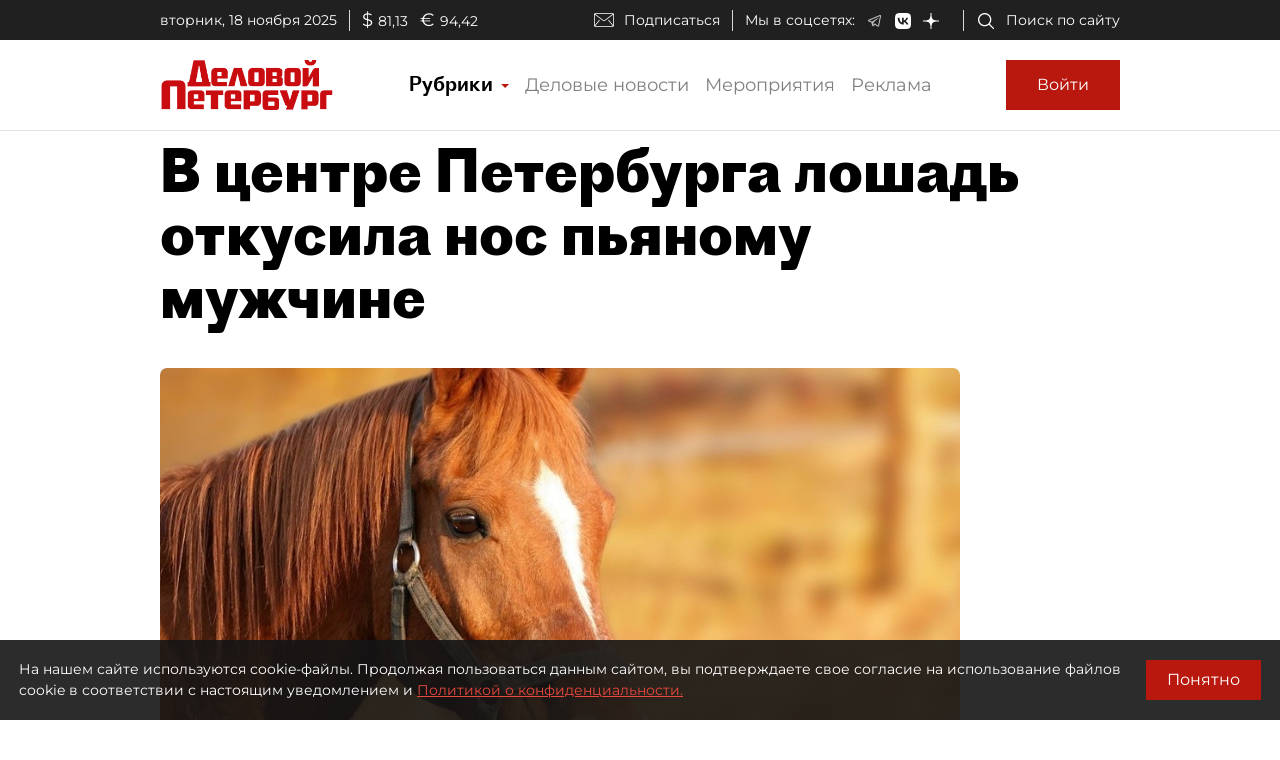

--- FILE ---
content_type: application/javascript
request_url: https://smi2.ru/counter/settings?payload=COmNAxjKy5-6qTM6JGViMzExYTYwLTA0NWMtNDFjYy1hMDZlLTg3ZWI2YzI2ZDUxZA&cb=_callbacks____0mi4naa3u
body_size: -167
content:
_callbacks____0mi4naa3u("[base64]");